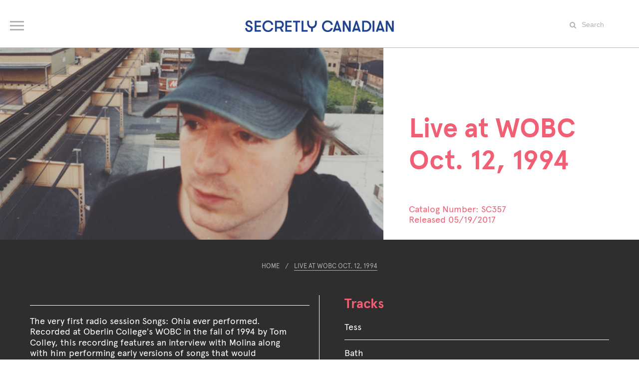

--- FILE ---
content_type: text/html; charset=UTF-8
request_url: https://secretlycanadian.com/record/live-at-wobc-oct-12-1994/
body_size: 9448
content:
<html>
	<head>
		<meta http-equiv="Content-type" content="text/html; charset=UTF-8">
		<meta name="format-detection" content="telephone=no">
		<meta name="viewport" content="width=device-width, maximum-scale=1, minimum-scale=1">
								<link rel="shortcut icon" href="https://secretlycanadian.com/wp-content/uploads/2025/01/modal-logo.png">
			<link rel="icon" type="image/png" href="https://secretlycanadian.com/wp-content/uploads/2025/01/modal-logo.png">
				<title>Secretly Canadian | Live at WOBC Oct. 12, 1994 - Secretly Canadian</title>
		<link rel="stylesheet" href="https://secretlycanadian.com/wp-content/themes/secretlycanadian/includes/js-css-libs/owl-carousel/owl.carousel.min.css">
		<link rel="stylesheet" href="https://secretlycanadian.com/wp-content/themes/secretlycanadian/includes/js-css-libs/owl-carousel/owl.theme.default.min.css">
		<link rel="stylesheet" href="https://secretlycanadian.com/wp-content/themes/secretlycanadian/includes/js-css-libs/aos/aos.css">
		<link rel="stylesheet" href="https://secretlycanadian.com/wp-content/themes/secretlycanadian/includes/js-css-libs/plyr/plyr.css">
		<link rel="stylesheet" href="https://cdnjs.cloudflare.com/ajax/libs/font-awesome/4.7.0/css/font-awesome.css">
        <link rel="stylesheet" href="https://secretlycanadian.com/wp-content/themes/secretlycanadian/includes/css/base.css">
        <link rel="stylesheet" href="https://secretlycanadian.com/wp-content/themes/secretlycanadian/style.css?v=1769007522">
		<meta name='robots' content='index, follow, max-image-preview:large, max-snippet:-1, max-video-preview:-1' />

	<!-- This site is optimized with the Yoast SEO plugin v26.8 - https://yoast.com/product/yoast-seo-wordpress/ -->
	<link rel="canonical" href="https://secretlycanadian.com/record/live-at-wobc-oct-12-1994/" />
	<meta property="og:locale" content="en_GB" />
	<meta property="og:type" content="article" />
	<meta property="og:title" content="Live at WOBC Oct. 12, 1994 - Secretly Canadian" />
	<meta property="og:url" content="https://secretlycanadian.com/record/live-at-wobc-oct-12-1994/" />
	<meta property="og:site_name" content="Secretly Canadian" />
	<meta property="article:modified_time" content="2018-08-16T21:56:22+00:00" />
	<meta name="twitter:card" content="summary_large_image" />
	<script type="application/ld+json" class="yoast-schema-graph">{"@context":"https://schema.org","@graph":[{"@type":"WebPage","@id":"https://secretlycanadian.com/record/live-at-wobc-oct-12-1994/","url":"https://secretlycanadian.com/record/live-at-wobc-oct-12-1994/","name":"Live at WOBC Oct. 12, 1994 - Secretly Canadian","isPartOf":{"@id":"https://secretlycanadian.com/#website"},"datePublished":"2017-05-19T16:26:21+00:00","dateModified":"2018-08-16T21:56:22+00:00","breadcrumb":{"@id":"https://secretlycanadian.com/record/live-at-wobc-oct-12-1994/#breadcrumb"},"inLanguage":"en-GB","potentialAction":[{"@type":"ReadAction","target":["https://secretlycanadian.com/record/live-at-wobc-oct-12-1994/"]}]},{"@type":"BreadcrumbList","@id":"https://secretlycanadian.com/record/live-at-wobc-oct-12-1994/#breadcrumb","itemListElement":[{"@type":"ListItem","position":1,"name":"Home","item":"https://secretlycanadian.com/"},{"@type":"ListItem","position":2,"name":"Live at WOBC Oct. 12, 1994"}]},{"@type":"WebSite","@id":"https://secretlycanadian.com/#website","url":"https://secretlycanadian.com/","name":"Secretly Canadian","description":"","potentialAction":[{"@type":"SearchAction","target":{"@type":"EntryPoint","urlTemplate":"https://secretlycanadian.com/?s={search_term_string}"},"query-input":{"@type":"PropertyValueSpecification","valueRequired":true,"valueName":"search_term_string"}}],"inLanguage":"en-GB"}]}</script>
	<!-- / Yoast SEO plugin. -->


<link rel="alternate" title="oEmbed (JSON)" type="application/json+oembed" href="https://secretlycanadian.com/wp-json/oembed/1.0/embed?url=https%3A%2F%2Fsecretlycanadian.com%2Frecord%2Flive-at-wobc-oct-12-1994%2F" />
<link rel="alternate" title="oEmbed (XML)" type="text/xml+oembed" href="https://secretlycanadian.com/wp-json/oembed/1.0/embed?url=https%3A%2F%2Fsecretlycanadian.com%2Frecord%2Flive-at-wobc-oct-12-1994%2F&#038;format=xml" />
<style id='wp-img-auto-sizes-contain-inline-css' type='text/css'>
img:is([sizes=auto i],[sizes^="auto," i]){contain-intrinsic-size:3000px 1500px}
/*# sourceURL=wp-img-auto-sizes-contain-inline-css */
</style>
<style id='wp-emoji-styles-inline-css' type='text/css'>

	img.wp-smiley, img.emoji {
		display: inline !important;
		border: none !important;
		box-shadow: none !important;
		height: 1em !important;
		width: 1em !important;
		margin: 0 0.07em !important;
		vertical-align: -0.1em !important;
		background: none !important;
		padding: 0 !important;
	}
/*# sourceURL=wp-emoji-styles-inline-css */
</style>
<style id='wp-block-library-inline-css' type='text/css'>
:root{--wp-block-synced-color:#7a00df;--wp-block-synced-color--rgb:122,0,223;--wp-bound-block-color:var(--wp-block-synced-color);--wp-editor-canvas-background:#ddd;--wp-admin-theme-color:#007cba;--wp-admin-theme-color--rgb:0,124,186;--wp-admin-theme-color-darker-10:#006ba1;--wp-admin-theme-color-darker-10--rgb:0,107,160.5;--wp-admin-theme-color-darker-20:#005a87;--wp-admin-theme-color-darker-20--rgb:0,90,135;--wp-admin-border-width-focus:2px}@media (min-resolution:192dpi){:root{--wp-admin-border-width-focus:1.5px}}.wp-element-button{cursor:pointer}:root .has-very-light-gray-background-color{background-color:#eee}:root .has-very-dark-gray-background-color{background-color:#313131}:root .has-very-light-gray-color{color:#eee}:root .has-very-dark-gray-color{color:#313131}:root .has-vivid-green-cyan-to-vivid-cyan-blue-gradient-background{background:linear-gradient(135deg,#00d084,#0693e3)}:root .has-purple-crush-gradient-background{background:linear-gradient(135deg,#34e2e4,#4721fb 50%,#ab1dfe)}:root .has-hazy-dawn-gradient-background{background:linear-gradient(135deg,#faaca8,#dad0ec)}:root .has-subdued-olive-gradient-background{background:linear-gradient(135deg,#fafae1,#67a671)}:root .has-atomic-cream-gradient-background{background:linear-gradient(135deg,#fdd79a,#004a59)}:root .has-nightshade-gradient-background{background:linear-gradient(135deg,#330968,#31cdcf)}:root .has-midnight-gradient-background{background:linear-gradient(135deg,#020381,#2874fc)}:root{--wp--preset--font-size--normal:16px;--wp--preset--font-size--huge:42px}.has-regular-font-size{font-size:1em}.has-larger-font-size{font-size:2.625em}.has-normal-font-size{font-size:var(--wp--preset--font-size--normal)}.has-huge-font-size{font-size:var(--wp--preset--font-size--huge)}.has-text-align-center{text-align:center}.has-text-align-left{text-align:left}.has-text-align-right{text-align:right}.has-fit-text{white-space:nowrap!important}#end-resizable-editor-section{display:none}.aligncenter{clear:both}.items-justified-left{justify-content:flex-start}.items-justified-center{justify-content:center}.items-justified-right{justify-content:flex-end}.items-justified-space-between{justify-content:space-between}.screen-reader-text{border:0;clip-path:inset(50%);height:1px;margin:-1px;overflow:hidden;padding:0;position:absolute;width:1px;word-wrap:normal!important}.screen-reader-text:focus{background-color:#ddd;clip-path:none;color:#444;display:block;font-size:1em;height:auto;left:5px;line-height:normal;padding:15px 23px 14px;text-decoration:none;top:5px;width:auto;z-index:100000}html :where(.has-border-color){border-style:solid}html :where([style*=border-top-color]){border-top-style:solid}html :where([style*=border-right-color]){border-right-style:solid}html :where([style*=border-bottom-color]){border-bottom-style:solid}html :where([style*=border-left-color]){border-left-style:solid}html :where([style*=border-width]){border-style:solid}html :where([style*=border-top-width]){border-top-style:solid}html :where([style*=border-right-width]){border-right-style:solid}html :where([style*=border-bottom-width]){border-bottom-style:solid}html :where([style*=border-left-width]){border-left-style:solid}html :where(img[class*=wp-image-]){height:auto;max-width:100%}:where(figure){margin:0 0 1em}html :where(.is-position-sticky){--wp-admin--admin-bar--position-offset:var(--wp-admin--admin-bar--height,0px)}@media screen and (max-width:600px){html :where(.is-position-sticky){--wp-admin--admin-bar--position-offset:0px}}

/*# sourceURL=wp-block-library-inline-css */
</style><style id='global-styles-inline-css' type='text/css'>
:root{--wp--preset--aspect-ratio--square: 1;--wp--preset--aspect-ratio--4-3: 4/3;--wp--preset--aspect-ratio--3-4: 3/4;--wp--preset--aspect-ratio--3-2: 3/2;--wp--preset--aspect-ratio--2-3: 2/3;--wp--preset--aspect-ratio--16-9: 16/9;--wp--preset--aspect-ratio--9-16: 9/16;--wp--preset--color--black: #000000;--wp--preset--color--cyan-bluish-gray: #abb8c3;--wp--preset--color--white: #ffffff;--wp--preset--color--pale-pink: #f78da7;--wp--preset--color--vivid-red: #cf2e2e;--wp--preset--color--luminous-vivid-orange: #ff6900;--wp--preset--color--luminous-vivid-amber: #fcb900;--wp--preset--color--light-green-cyan: #7bdcb5;--wp--preset--color--vivid-green-cyan: #00d084;--wp--preset--color--pale-cyan-blue: #8ed1fc;--wp--preset--color--vivid-cyan-blue: #0693e3;--wp--preset--color--vivid-purple: #9b51e0;--wp--preset--gradient--vivid-cyan-blue-to-vivid-purple: linear-gradient(135deg,rgb(6,147,227) 0%,rgb(155,81,224) 100%);--wp--preset--gradient--light-green-cyan-to-vivid-green-cyan: linear-gradient(135deg,rgb(122,220,180) 0%,rgb(0,208,130) 100%);--wp--preset--gradient--luminous-vivid-amber-to-luminous-vivid-orange: linear-gradient(135deg,rgb(252,185,0) 0%,rgb(255,105,0) 100%);--wp--preset--gradient--luminous-vivid-orange-to-vivid-red: linear-gradient(135deg,rgb(255,105,0) 0%,rgb(207,46,46) 100%);--wp--preset--gradient--very-light-gray-to-cyan-bluish-gray: linear-gradient(135deg,rgb(238,238,238) 0%,rgb(169,184,195) 100%);--wp--preset--gradient--cool-to-warm-spectrum: linear-gradient(135deg,rgb(74,234,220) 0%,rgb(151,120,209) 20%,rgb(207,42,186) 40%,rgb(238,44,130) 60%,rgb(251,105,98) 80%,rgb(254,248,76) 100%);--wp--preset--gradient--blush-light-purple: linear-gradient(135deg,rgb(255,206,236) 0%,rgb(152,150,240) 100%);--wp--preset--gradient--blush-bordeaux: linear-gradient(135deg,rgb(254,205,165) 0%,rgb(254,45,45) 50%,rgb(107,0,62) 100%);--wp--preset--gradient--luminous-dusk: linear-gradient(135deg,rgb(255,203,112) 0%,rgb(199,81,192) 50%,rgb(65,88,208) 100%);--wp--preset--gradient--pale-ocean: linear-gradient(135deg,rgb(255,245,203) 0%,rgb(182,227,212) 50%,rgb(51,167,181) 100%);--wp--preset--gradient--electric-grass: linear-gradient(135deg,rgb(202,248,128) 0%,rgb(113,206,126) 100%);--wp--preset--gradient--midnight: linear-gradient(135deg,rgb(2,3,129) 0%,rgb(40,116,252) 100%);--wp--preset--font-size--small: 13px;--wp--preset--font-size--medium: 20px;--wp--preset--font-size--large: 36px;--wp--preset--font-size--x-large: 42px;--wp--preset--spacing--20: 0.44rem;--wp--preset--spacing--30: 0.67rem;--wp--preset--spacing--40: 1rem;--wp--preset--spacing--50: 1.5rem;--wp--preset--spacing--60: 2.25rem;--wp--preset--spacing--70: 3.38rem;--wp--preset--spacing--80: 5.06rem;--wp--preset--shadow--natural: 6px 6px 9px rgba(0, 0, 0, 0.2);--wp--preset--shadow--deep: 12px 12px 50px rgba(0, 0, 0, 0.4);--wp--preset--shadow--sharp: 6px 6px 0px rgba(0, 0, 0, 0.2);--wp--preset--shadow--outlined: 6px 6px 0px -3px rgb(255, 255, 255), 6px 6px rgb(0, 0, 0);--wp--preset--shadow--crisp: 6px 6px 0px rgb(0, 0, 0);}:where(.is-layout-flex){gap: 0.5em;}:where(.is-layout-grid){gap: 0.5em;}body .is-layout-flex{display: flex;}.is-layout-flex{flex-wrap: wrap;align-items: center;}.is-layout-flex > :is(*, div){margin: 0;}body .is-layout-grid{display: grid;}.is-layout-grid > :is(*, div){margin: 0;}:where(.wp-block-columns.is-layout-flex){gap: 2em;}:where(.wp-block-columns.is-layout-grid){gap: 2em;}:where(.wp-block-post-template.is-layout-flex){gap: 1.25em;}:where(.wp-block-post-template.is-layout-grid){gap: 1.25em;}.has-black-color{color: var(--wp--preset--color--black) !important;}.has-cyan-bluish-gray-color{color: var(--wp--preset--color--cyan-bluish-gray) !important;}.has-white-color{color: var(--wp--preset--color--white) !important;}.has-pale-pink-color{color: var(--wp--preset--color--pale-pink) !important;}.has-vivid-red-color{color: var(--wp--preset--color--vivid-red) !important;}.has-luminous-vivid-orange-color{color: var(--wp--preset--color--luminous-vivid-orange) !important;}.has-luminous-vivid-amber-color{color: var(--wp--preset--color--luminous-vivid-amber) !important;}.has-light-green-cyan-color{color: var(--wp--preset--color--light-green-cyan) !important;}.has-vivid-green-cyan-color{color: var(--wp--preset--color--vivid-green-cyan) !important;}.has-pale-cyan-blue-color{color: var(--wp--preset--color--pale-cyan-blue) !important;}.has-vivid-cyan-blue-color{color: var(--wp--preset--color--vivid-cyan-blue) !important;}.has-vivid-purple-color{color: var(--wp--preset--color--vivid-purple) !important;}.has-black-background-color{background-color: var(--wp--preset--color--black) !important;}.has-cyan-bluish-gray-background-color{background-color: var(--wp--preset--color--cyan-bluish-gray) !important;}.has-white-background-color{background-color: var(--wp--preset--color--white) !important;}.has-pale-pink-background-color{background-color: var(--wp--preset--color--pale-pink) !important;}.has-vivid-red-background-color{background-color: var(--wp--preset--color--vivid-red) !important;}.has-luminous-vivid-orange-background-color{background-color: var(--wp--preset--color--luminous-vivid-orange) !important;}.has-luminous-vivid-amber-background-color{background-color: var(--wp--preset--color--luminous-vivid-amber) !important;}.has-light-green-cyan-background-color{background-color: var(--wp--preset--color--light-green-cyan) !important;}.has-vivid-green-cyan-background-color{background-color: var(--wp--preset--color--vivid-green-cyan) !important;}.has-pale-cyan-blue-background-color{background-color: var(--wp--preset--color--pale-cyan-blue) !important;}.has-vivid-cyan-blue-background-color{background-color: var(--wp--preset--color--vivid-cyan-blue) !important;}.has-vivid-purple-background-color{background-color: var(--wp--preset--color--vivid-purple) !important;}.has-black-border-color{border-color: var(--wp--preset--color--black) !important;}.has-cyan-bluish-gray-border-color{border-color: var(--wp--preset--color--cyan-bluish-gray) !important;}.has-white-border-color{border-color: var(--wp--preset--color--white) !important;}.has-pale-pink-border-color{border-color: var(--wp--preset--color--pale-pink) !important;}.has-vivid-red-border-color{border-color: var(--wp--preset--color--vivid-red) !important;}.has-luminous-vivid-orange-border-color{border-color: var(--wp--preset--color--luminous-vivid-orange) !important;}.has-luminous-vivid-amber-border-color{border-color: var(--wp--preset--color--luminous-vivid-amber) !important;}.has-light-green-cyan-border-color{border-color: var(--wp--preset--color--light-green-cyan) !important;}.has-vivid-green-cyan-border-color{border-color: var(--wp--preset--color--vivid-green-cyan) !important;}.has-pale-cyan-blue-border-color{border-color: var(--wp--preset--color--pale-cyan-blue) !important;}.has-vivid-cyan-blue-border-color{border-color: var(--wp--preset--color--vivid-cyan-blue) !important;}.has-vivid-purple-border-color{border-color: var(--wp--preset--color--vivid-purple) !important;}.has-vivid-cyan-blue-to-vivid-purple-gradient-background{background: var(--wp--preset--gradient--vivid-cyan-blue-to-vivid-purple) !important;}.has-light-green-cyan-to-vivid-green-cyan-gradient-background{background: var(--wp--preset--gradient--light-green-cyan-to-vivid-green-cyan) !important;}.has-luminous-vivid-amber-to-luminous-vivid-orange-gradient-background{background: var(--wp--preset--gradient--luminous-vivid-amber-to-luminous-vivid-orange) !important;}.has-luminous-vivid-orange-to-vivid-red-gradient-background{background: var(--wp--preset--gradient--luminous-vivid-orange-to-vivid-red) !important;}.has-very-light-gray-to-cyan-bluish-gray-gradient-background{background: var(--wp--preset--gradient--very-light-gray-to-cyan-bluish-gray) !important;}.has-cool-to-warm-spectrum-gradient-background{background: var(--wp--preset--gradient--cool-to-warm-spectrum) !important;}.has-blush-light-purple-gradient-background{background: var(--wp--preset--gradient--blush-light-purple) !important;}.has-blush-bordeaux-gradient-background{background: var(--wp--preset--gradient--blush-bordeaux) !important;}.has-luminous-dusk-gradient-background{background: var(--wp--preset--gradient--luminous-dusk) !important;}.has-pale-ocean-gradient-background{background: var(--wp--preset--gradient--pale-ocean) !important;}.has-electric-grass-gradient-background{background: var(--wp--preset--gradient--electric-grass) !important;}.has-midnight-gradient-background{background: var(--wp--preset--gradient--midnight) !important;}.has-small-font-size{font-size: var(--wp--preset--font-size--small) !important;}.has-medium-font-size{font-size: var(--wp--preset--font-size--medium) !important;}.has-large-font-size{font-size: var(--wp--preset--font-size--large) !important;}.has-x-large-font-size{font-size: var(--wp--preset--font-size--x-large) !important;}
/*# sourceURL=global-styles-inline-css */
</style>

<style id='classic-theme-styles-inline-css' type='text/css'>
/*! This file is auto-generated */
.wp-block-button__link{color:#fff;background-color:#32373c;border-radius:9999px;box-shadow:none;text-decoration:none;padding:calc(.667em + 2px) calc(1.333em + 2px);font-size:1.125em}.wp-block-file__button{background:#32373c;color:#fff;text-decoration:none}
/*# sourceURL=/wp-includes/css/classic-themes.min.css */
</style>
<link rel="https://api.w.org/" href="https://secretlycanadian.com/wp-json/" /><link rel="EditURI" type="application/rsd+xml" title="RSD" href="https://secretlycanadian.com/xmlrpc.php?rsd" />
<meta name="generator" content="WordPress 6.9" />
<link rel='shortlink' href='https://secretlycanadian.com/?p=1657' />
		<!-- Global site tag (gtag.js) - Google Analytics -->
		<script async src="https://www.googletagmanager.com/gtag/js?id=UA-75899019-1"></script>
		<script>
		  window.dataLayer = window.dataLayer || [];
		  function gtag(){dataLayer.push(arguments);}
		  gtag('js', new Date());

		  gtag('config', 'UA-75899019-1');
		</script>

		<!-- Facebook Pixel Code -->
<script>
  !function(f,b,e,v,n,t,s)
  {if(f.fbq)return;n=f.fbq=function(){n.callMethod?
  n.callMethod.apply(n,arguments):n.queue.push(arguments)};
  if(!f._fbq)f._fbq=n;n.push=n;n.loaded=!0;n.version='2.0';
  n.queue=[];t=b.createElement(e);t.async=!0;
  t.src=v;s=b.getElementsByTagName(e)[0];
  s.parentNode.insertBefore(t,s)}(window, document,'script',
  'https://connect.facebook.net/en_US/fbevents.js');
  fbq('init', '695390133853391');
  fbq('track', 'PageView');
</script>
<noscript><img height="1" width="1" style="display:none"
  src="https://www.facebook.com/tr?id=695390133853391&ev=PageView&noscript=1"
/></noscript>
<!-- End Facebook Pixel Code —-->

	</head>
	<body class="wp-singular sc_record-template-default single single-sc_record postid-1657 wp-theme-secretlycanadian">
		<div class="fullscreen-modal-bg"></div>
		<div class="fullscreen-modal-body">
			<div class="fullscreen-modal-body-inner">
				<a href="#" class="fullscreen-modal-close"></a>
				<div class="fullscreen-modal-footer-logo"></div>
				<h2>The Secretly Canadian Newsletter</h2>
				<div class="email-signup-form">
					<p>Subscribe to our newsletter to get the latest releases to your inbox.</p>
											<p><p>Get 10% off at <a href="http://secretlystore.com">secretlystore.com</a></p>
</p>
										<div id="mc_embed_signup2">
						<form action="https://secretlygroup.us18.list-manage.com/subscribe/post?u=fe59044a1f6ec942ccd1ac2c4&amp;id=c1859b16c9" method="post" id="mc-embedded-subscribe-form" name="mc-embedded-subscribe-form" class="validate" novalidate>
							<div id="mc_embed_signup_scroll2">
								<input type="email" value="" name="EMAIL" class="email" id="mce-EMAIL2" required>
								<input type="hidden" value="BETTERDISTRACTIONS" name="PROMOCODE" class="" id="mce-PROMOCODE">
								<input type="submit" value="Submit" name="subscribe" id="mc-embedded-subscribe2" class="button">
							</div>
						</form>
					</div>
				</div>
				<div class="fullscreen-modal-footer">
					<p>Secretly Group will use the information you provide on this form to be in touch with you and to provide updates and marketing. By clicking below to subscribe, you acknowledge that your information will be transferred to MailChimp for processing. Learn more about MailChimp's privacy practices <a href="https://mailchimp.com/legal/" target="_blank">here</a>.</p>
				</div>
			</div>
		</div>

		<header data-aos="fade-down" data-aos-once="true" data-aos-duration="800">
			<div class="container">
				<div class="row">
					<div class="column column-1-3">
						<div class="nav-button">
							<div class="hamburger-button">
								<button class="hamburger hamburger--slider" type="button">
									<span class="hamburger-box">
										<span class="hamburger-inner"></span>
									</span>
								</button>
							</div>
														<div class="clear"></div>
						</div>
					</div>
					<div class="column column-2-3">
						<a href="/">
														<img src="https://secretlycanadian.com/wp-content/uploads/2025/01/sc-logo-1.png" alt="Secretly Canadian" class="logo" />
						</a>
					</div>
					<div class="column column-3-3">
						<div class="search-text-responsive">
							<i class="fa fa-search" aria-hidden="true"></i>
						</div>
						<div class="search-input">
							<form action="/" method="GET">
								<input type="text" class="search-form" name="s" placeholder="Search">
							</form>
						</div>
						<div class="search-text">
							<i class="fa fa-search" aria-hidden="true"></i>
						</div>
					</div>
					<div class="clear"></div>
				</div>
			</div>
		</header>
		<nav id="primary">
			<div class="container">
				<ul id="menu-top-menu" class="menu"><li id="menu-item-98" class="menu-item menu-item-type-post_type menu-item-object-page menu-item-98"><a href="https://secretlycanadian.com/artists/">Artists</a></li>
<li id="menu-item-97" class="menu-item menu-item-type-post_type menu-item-object-page menu-item-97"><a href="https://secretlycanadian.com/live-shows/">Live Shows</a></li>
<li id="menu-item-96" class="menu-item menu-item-type-post_type menu-item-object-page menu-item-96"><a href="https://secretlycanadian.com/videos/">Videos</a></li>
<li id="menu-item-1410" class="menu-item menu-item-type-post_type menu-item-object-page menu-item-1410"><a href="https://secretlycanadian.com/stream/">Stream</a></li>
<li id="menu-item-94" class="menu-item menu-item-type-custom menu-item-object-custom menu-item-94"><a target="_blank" href="https://www.secretlystore.com/secretly-canadian">Store</a></li>
<li id="menu-item-100" class="menu-item menu-item-type-custom menu-item-object-custom menu-item-100"><a href="https://secretlycanadian.com/info/">Sign-Up</a></li>
</ul>			</div>
		</nav>
		
<section class="featured-section" data-aos="fade" data-aos-once="true" data-aos-duration="1500">
	<div class="row container"></div>
	<div class="row">
		<div class="column column-1-2">
						<div class="img" style="background-image: url('https://secretlycanadian.com/wp-content/uploads/2018/06/SC.playlistcover.website.template.jpg')"></div>
		</div>
		<div class="column column-2-2">
			<h1 class="news">Live at WOBC Oct. 12, 1994</h1>
							<h4 class="date">Catalog Number: SC357<br/>Released 05/19/2017</h4>
					</div>
		<div class="clear"></div>
	</div>
</section>
<div data-aos="fade" data-aos-once="true" data-aos-duration="1500">
	<section class="biography-section" style="padding-bottom: 30px; margin-bottom: 20px">
		<div class="container">
			<div class="row" style="margin-bottom: 20px">
				<div class="column column-1-1">
					<div class="breadcrumbs">
						<ul>
							<li><a href="/">Home</a></li>
							<li>/</li>
							<li class="current"><a href="https://secretlycanadian.com/record/live-at-wobc-oct-12-1994/">Live at WOBC Oct. 12, 1994</a></li>
						</ul>
					</div>
				</div>
				<div class="clear"></div>
				<div class="column column-1-2">
					<div class="divide"></div>
					<div class="album-links">
																	</div>
					<div class="content news" style="padding-bottom:25px;">
						<p>The very first radio session Songs: Ohia ever performed. Recorded at Oberlin College’s WOBC in the fall of 1994 by Tom Colley, this recording features an interview with Molina along with him performing early versions of songs that would eventually be re-recorded formally for release &amp; many songs that are officially being made available now for the first time ever.</p>
					</div>
				</div>
				<div class="column column-2-2">
					<div class="content">
						<h2>Tracks</h2>
						<div class="tracks-list">
														        	<div class="album-track">
							        		<p>Tess</p>
							        	</div>
							        							        	<div class="album-track">
							        		<p>Bath</p>
							        	</div>
							        							        	<div class="album-track">
							        		<p>Nosebleed</p>
							        	</div>
							        							        	<div class="album-track">
							        		<p>1943</p>
							        	</div>
							        							        	<div class="album-track">
							        		<p>Pyrate II</p>
							        	</div>
							        							        	<div class="album-track">
							        		<p>Pond</p>
							        	</div>
							        							        	<div class="album-track">
							        		<p>Fucking Sick of ♂</p>
							        	</div>
							        							        	<div class="album-track">
							        		<p>Letter</p>
							        	</div>
							        							        	<div class="album-track">
							        		<p>Owe</p>
							        	</div>
							        							        	<div class="album-track">
							        		<p>Sept. 17</p>
							        	</div>
							        							        	<div class="album-track">
							        		<p>Ohio</p>
							        	</div>
							        							        	<div class="album-track">
							        		<p>45 Degrees</p>
							        	</div>
							        							        	<div class="album-track">
							        		<p>Parting Friends</p>
							        	</div>
							        						</div>
					</div>
				</div>
				<div class="clear"></div>
			</div>
		</div>
	</section>
</div>				<footer>
			<div class="container">
				<div class="row">
					<div class="column column-1-2">
						<div class="footer-menu">
						<ul id="menu-bottom-menu" class="menu"><li id="menu-item-101" class="menu-item menu-item-type-post_type menu-item-object-page menu-item-home menu-item-101"><a href="https://secretlycanadian.com/">Home</a></li>
<li id="menu-item-102" class="menu-item menu-item-type-post_type menu-item-object-page menu-item-102"><a href="https://secretlycanadian.com/artists/">Artists</a></li>
<li id="menu-item-103" class="menu-item menu-item-type-post_type menu-item-object-page menu-item-103"><a href="https://secretlycanadian.com/live-shows/">Live</a></li>
<li id="menu-item-104" class="menu-item menu-item-type-post_type menu-item-object-page menu-item-104"><a href="https://secretlycanadian.com/videos/">Videos</a></li>
<li id="menu-item-211" class="menu-item menu-item-type-post_type menu-item-object-page menu-item-211"><a href="https://secretlycanadian.com/info/">Info</a></li>
<li id="menu-item-105" class="menu-item menu-item-type-custom menu-item-object-custom menu-item-105"><a target="_blank" href="https://www.secretlystore.com/secretly-canadian">Store</a></li>
<li id="menu-item-1413" class="menu-item menu-item-type-post_type menu-item-object-page menu-item-1413"><a href="https://secretlycanadian.com/discography/">Discography</a></li>
<li id="menu-item-108" class="menu-item menu-item-type-custom menu-item-object-custom menu-item-108"><a target="_blank" href="http://secretlygroup.com">Secretly Group</a></li>
<li id="menu-item-109" class="menu-item menu-item-type-custom menu-item-object-custom menu-item-109"><a target="_blank" href="https://sgservices.bamboohr.com/careers">Employment</a></li>
<li id="menu-item-2035" class="menu-item menu-item-type-post_type menu-item-object-page menu-item-2035"><a href="https://secretlycanadian.com/privacy-policy/">Privacy Policy</a></li>
</ul>						</div>
					</div>
					<div class="column column-2-2">
						<div class="social-media">
							<ul>
									<li>
										<div>
													<a href="https://music.apple.com/us/label/1543972612" target="_blank">
															<i class="fa fa-apple" aria-hidden="true"></i>
														</a>
										</div>
									</li>
															</ul>
						</div>
						<div class="credit">
							<p>Site by <a href="http://tristanpalmerstudio.com/">Tristan Palmer Studio</a></p>
						</div>
					</div>
					<div class="clear"></div>
				</div>
			</div>
		</footer>
		<script type="speculationrules">
{"prefetch":[{"source":"document","where":{"and":[{"href_matches":"/*"},{"not":{"href_matches":["/wp-*.php","/wp-admin/*","/wp-content/uploads/*","/wp-content/*","/wp-content/plugins/*","/wp-content/themes/secretlycanadian/*","/*\\?(.+)"]}},{"not":{"selector_matches":"a[rel~=\"nofollow\"]"}},{"not":{"selector_matches":".no-prefetch, .no-prefetch a"}}]},"eagerness":"conservative"}]}
</script>
<script id="wp-emoji-settings" type="application/json">
{"baseUrl":"https://s.w.org/images/core/emoji/17.0.2/72x72/","ext":".png","svgUrl":"https://s.w.org/images/core/emoji/17.0.2/svg/","svgExt":".svg","source":{"concatemoji":"https://secretlycanadian.com/wp-includes/js/wp-emoji-release.min.js?ver=6.9"}}
</script>
<script type="module">
/* <![CDATA[ */
/*! This file is auto-generated */
const a=JSON.parse(document.getElementById("wp-emoji-settings").textContent),o=(window._wpemojiSettings=a,"wpEmojiSettingsSupports"),s=["flag","emoji"];function i(e){try{var t={supportTests:e,timestamp:(new Date).valueOf()};sessionStorage.setItem(o,JSON.stringify(t))}catch(e){}}function c(e,t,n){e.clearRect(0,0,e.canvas.width,e.canvas.height),e.fillText(t,0,0);t=new Uint32Array(e.getImageData(0,0,e.canvas.width,e.canvas.height).data);e.clearRect(0,0,e.canvas.width,e.canvas.height),e.fillText(n,0,0);const a=new Uint32Array(e.getImageData(0,0,e.canvas.width,e.canvas.height).data);return t.every((e,t)=>e===a[t])}function p(e,t){e.clearRect(0,0,e.canvas.width,e.canvas.height),e.fillText(t,0,0);var n=e.getImageData(16,16,1,1);for(let e=0;e<n.data.length;e++)if(0!==n.data[e])return!1;return!0}function u(e,t,n,a){switch(t){case"flag":return n(e,"\ud83c\udff3\ufe0f\u200d\u26a7\ufe0f","\ud83c\udff3\ufe0f\u200b\u26a7\ufe0f")?!1:!n(e,"\ud83c\udde8\ud83c\uddf6","\ud83c\udde8\u200b\ud83c\uddf6")&&!n(e,"\ud83c\udff4\udb40\udc67\udb40\udc62\udb40\udc65\udb40\udc6e\udb40\udc67\udb40\udc7f","\ud83c\udff4\u200b\udb40\udc67\u200b\udb40\udc62\u200b\udb40\udc65\u200b\udb40\udc6e\u200b\udb40\udc67\u200b\udb40\udc7f");case"emoji":return!a(e,"\ud83e\u1fac8")}return!1}function f(e,t,n,a){let r;const o=(r="undefined"!=typeof WorkerGlobalScope&&self instanceof WorkerGlobalScope?new OffscreenCanvas(300,150):document.createElement("canvas")).getContext("2d",{willReadFrequently:!0}),s=(o.textBaseline="top",o.font="600 32px Arial",{});return e.forEach(e=>{s[e]=t(o,e,n,a)}),s}function r(e){var t=document.createElement("script");t.src=e,t.defer=!0,document.head.appendChild(t)}a.supports={everything:!0,everythingExceptFlag:!0},new Promise(t=>{let n=function(){try{var e=JSON.parse(sessionStorage.getItem(o));if("object"==typeof e&&"number"==typeof e.timestamp&&(new Date).valueOf()<e.timestamp+604800&&"object"==typeof e.supportTests)return e.supportTests}catch(e){}return null}();if(!n){if("undefined"!=typeof Worker&&"undefined"!=typeof OffscreenCanvas&&"undefined"!=typeof URL&&URL.createObjectURL&&"undefined"!=typeof Blob)try{var e="postMessage("+f.toString()+"("+[JSON.stringify(s),u.toString(),c.toString(),p.toString()].join(",")+"));",a=new Blob([e],{type:"text/javascript"});const r=new Worker(URL.createObjectURL(a),{name:"wpTestEmojiSupports"});return void(r.onmessage=e=>{i(n=e.data),r.terminate(),t(n)})}catch(e){}i(n=f(s,u,c,p))}t(n)}).then(e=>{for(const n in e)a.supports[n]=e[n],a.supports.everything=a.supports.everything&&a.supports[n],"flag"!==n&&(a.supports.everythingExceptFlag=a.supports.everythingExceptFlag&&a.supports[n]);var t;a.supports.everythingExceptFlag=a.supports.everythingExceptFlag&&!a.supports.flag,a.supports.everything||((t=a.source||{}).concatemoji?r(t.concatemoji):t.wpemoji&&t.twemoji&&(r(t.twemoji),r(t.wpemoji)))});
//# sourceURL=https://secretlycanadian.com/wp-includes/js/wp-emoji-loader.min.js
/* ]]> */
</script>
		<script src="https://cdnjs.cloudflare.com/ajax/libs/jquery/2.1.4/jquery.min.js"></script>
		<script src="https://secretlycanadian.com/wp-content/themes/secretlycanadian/includes/js-css-libs/owl-carousel/owl.carousel.min.js"></script>
		<script src="https://secretlycanadian.com/wp-content/themes/secretlycanadian/includes/js-css-libs/aos/aos.js"></script>
		<script src="https://secretlycanadian.com/wp-content/themes/secretlycanadian/includes/js-css-libs/plyr/plyr.js"></script>
		<script type="text/javascript">
			var players = plyr.setup({
				'controls' : ['play-large', 'progress'],
				'autoplay' : true,
				'iconUrl': 'http://sc.tpsdemo.co.uk/wp-content/themes/secretlycanadian/includes/js-css-libs/owl-carousel/owl_video_play.svg'
			});
		</script>
		<script>
			AOS.init();

			$(document).ready(function() {
				var pagesVisited = localStorage.getItem('pagesVisited');
				localStorage.setItem('pagesVisited', ((parseInt(pagesVisited) || 0) + 1).toString());

				function closeModal() {
					$('.fullscreen-modal-bg').fadeOut();
					$('.fullscreen-modal-body:not(.in-page)').fadeOut();
					localStorage.setItem('signupModalClosed', "true");
				}

				$('body').on('click', 'a.fullscreen-modal-close', function(){
					closeModal();
					return false;
				});

				$('body').on('click', '.fullscreen-modal-bg', function(){
					closeModal();
					return false;
				});

				function openModal(auto = false) {
					var signupModalClosed = localStorage.getItem('signupModalClosed');

					if ((auto === true && signupModalClosed === 'true') || (auto === true && pagesVisited < 2)) {
						return false;
					}

					if ($('body').hasClass('page-template-page-email-success')) {
						localStorage.setItem('signupModalClosed', "true");
						return false;
					}

					if ($('button.hamburger').hasClass('is-active')) {
						$('button.hamburger').removeClass('is-active');
						$('nav#primary').slideUp();
						$('header .column-3-3').removeClass('show');
						$('.hamburger-text-button').text('Menu');
					}
					$('.fullscreen-modal-bg').fadeIn();
					$('.fullscreen-modal-body:not(.in-page)').fadeIn();
				}

				$('body').on('click', 'li#menu-item-100 a', function(){
					openModal();
					return false;
				});

				setTimeout(function(){
					openModal(true);
				}, 5000);

				$(document).mouseleave(function () {
					openModal(true);
				});

				$('#owl-slider').owlCarousel({
					'items': 1,
					'singleItem' : true,
					'autoplay' : false,
					'loop' : true,
					'stagePadding' : 350,
					'margin' : 10,
					'nav' : true,
					'navText' : ['<img src="https://secretlycanadian.com/wp-content/themes/secretlycanadian/includes/images/icons/arrow_left.png" />', '<img src="https://secretlycanadian.com/wp-content/themes/secretlycanadian/includes/images/icons/arrow_right.png" />'],
					'dots' : false,
					onTranslate: function() {
						$('#owl-slider .owl-item .image').removeClass('show');
					},
					onTranslated: function() {
				    	$('#owl-slider div.owl-item.active').find('.image').addClass('show');
				    },
				    onInitialized: function() {
				    	$('#owl-slider div.owl-item.active').find('.image').addClass('show');
				    },
				    onResized: function() {
				    	$('#owl-slider div.owl-item.active').find('.image').addClass('show');
				    },
					responsive : {
						0 : {
							'items': 1,
							'stagePadding' : 35,
					        'margin' : 10
						},
						450 : {
							'items': 1,
							'stagePadding' : 60,
					        'margin' : 10
						},
						600 : {
							'items': 1,
							'stagePadding' : 100,
					        'margin' : 10
						},
						1000 : {
							'items': 1,
							'stagePadding' : 250,
					        'margin' : 10
						},
						1200 : {
							'items': 1,
							'stagePadding' : 300,
					        'margin' : 10
						},
					    1800 : {
					    	'items': 1,
					        'stagePadding' : 400,
					        'margin' : 10
					    },
					    1900 : {
					    	'items': 1,
					        'stagePadding' : 475,
					        'margin' : 10
					    },
					    2000 : {
					    	'items': 1,
					        'stagePadding' : 500,
					        'margin' : 15
					    },
					    2200 : {
					    	'items': 1,
					        'stagePadding' : 550,
					        'margin' : 20
					    }
					}
				});

				//

				$('.ajax-load-more-section').on('mouseenter', '#ajax-load-more .column', function( event ) {
				   $('#ajax-load-more .column').not(this).addClass('not-hovered');
				}).on('mouseleave', '#ajax-load-more .column', function( event ) {
				    $('#ajax-load-more .column').not(this).removeClass('not-hovered');
				});

				//

				$('#latest-records-slider').owlCarousel({
					'items': 5,
					'singleItem' : true,
					'autoplay' : true,
					'loop' : true,
					'stagePadding' : 100,
					'margin' : 10,
					'nav' : false,
					'navText' : ['<i class="fa fa-arrow-left" aria-hidden="true"></i>','<i class="fa fa-arrow-right" aria-hidden="true"></i>'],
					'dots' : true,
					'autoplayHoverPause' : true,
					onTranslate: function() {
						$('#latest-records-slider .owl-item .image').removeClass('show');
					},
					onTranslated: function() {
				    	$('#latest-records-slider div.owl-item.active').find('.image').addClass('show');
				    },
				    onInitialized: function() {
				    	$('#latest-records-slider div.owl-item.active').find('.image').addClass('show');
				    },
				    onResized: function() {
				    	$('#latest-records-slider div.owl-item.active').find('.image').addClass('show');
				    },
					responsive : {
						0 : {
							'items': 1,
							'stagePadding' : 70,
						},
						500 : {
							'items': 2,
							'stagePadding' : 50,
						},
						800 : {
						    'items' : 3,
						    'stagePadding' : 50
						},
						1000 : {
						    'items' : 4,
						    'stagePadding' : 100
						},
						1200 : {
						    'items' : 5,
						    'stagePadding' : 100
						},
					    1400 : {
					        'items' : 5,
					        'stagePadding' : 100
					    },
					    1700 : {
					        'items' : 6,
					        'stagePadding' : 100
					    },
					    /*1900 : {
					        'items' : 7,
					        'stagePadding' : 100
					    },
					    2100 : {
					        'items' : 8,
					        'stagePadding' : 100
					    }*/
					}
				});

				//

				
				$('#latest-records-slider-artist').owlCarousel({
					'items': 1,
					'singleItem' : true,
					'autoplay' : false,
					'loop' : true,
					'stagePadding' : 100,
					'margin' : 10,
					'nav' : false,
					'dots' : true,
					'autoplayHoverPause' : true,
					onTranslate: function() {
						$('#latest-records-slider-artist .owl-item .image').removeClass('show');
					},
					onTranslated: function() {
				    	$('#latest-records-slider-artist div.owl-item.active').find('.image').addClass('show');
				    },
				    onInitialized: function() {
				    	$('#latest-records-slider-artist div.owl-item.active').find('.image').addClass('show');
				    },
				    onResized: function() {
				    	$('#latest-records-slider-artist div.owl-item.active').find('.image').addClass('show');
				    },
					responsive : {
						0 : {
							'items': 1,
							'stagePadding' : 40,
						},
						500 : {
						    'items' : 2,
						    'stagePadding' : 40
						},
						767 : {
							'items': 1,
							'stagePadding' : 40,
						},
						875 : {
							'items': 1,
							'stagePadding' : 70,
						},
						1024 : {
						    'items' : 2,
						    'stagePadding' : 40
						}
					}
				});

				
				//

				$('#latest-videos-slider').owlCarousel({
					'items' : 1,
					'singleItem' : true,
					'autoplay' : false,
					'loop' : true,
					'stagePadding' : 350,
					'margin' : 10,
					'nav' : false,
					'dots' : true,
					'video': true,
					/*responsive : {
					    1250 : {
					        'items' : 3,
					        'stagePadding' : 50
					    }
					},*/
					onTranslate: function() {
						$('#latest-videos-slider .owl-item .owl-video-wrapper').removeClass('show');
						$('#latest-videos-slider .owl-item .text').removeClass('show');
					},
					onTranslated: function() {
				    	$('#latest-videos-slider div.owl-item.active').find('.owl-video-wrapper').addClass('show');
				    	$('#latest-videos-slider div.owl-item.active').find('.text').addClass('show');
				    },
				    onInitialized: function() {
				    	$('#latest-videos-slider div.owl-item.active').find('.owl-video-wrapper').addClass('show');
				    	$('#latest-videos-slider div.owl-item.active').find('.text').addClass('show');
				    },
				    onResized: function() {
				    	$('#latest-videos-slider div.owl-item.active').find('.owl-video-wrapper').addClass('show');
				    	$('#latest-videos-slider div.owl-item.active').find('.text').addClass('show');
				    },
					responsive : {
						0 : {
							'items': 1,
							'stagePadding' : 35,
					        'margin' : 10
						},
						450 : {
							'items': 1,
							'stagePadding' : 60,
					        'margin' : 10
						},
						600 : {
							'items': 1,
							'stagePadding' : 100,
					        'margin' : 10
						},
						1000 : {
							'items': 1,
							'stagePadding' : 250,
					        'margin' : 10
						},
						1200 : {
							'items': 1,
							'stagePadding' : 300,
					        'margin' : 10
						},
					    1800 : {
					    	'items': 1,
					        'stagePadding' : 400
					    },
					    2000 : {
					    	'items': 1,
					        'stagePadding' : 500
					    },
					    /*2200 : {
					    	'items': 2,
					        'stagePadding' : 250
					    }*/
					}
				});

				$('body').on('click', 'a.bio-expand', function() {
					if ($('.content-expander').hasClass('open')) {
						$('.content-expander').removeClass('open');
					} else {
						$('.content-expander').addClass('open');
					}
					return false;
				});

				$('.hamburger-button').on('click', 'button.hamburger', function(){
					if ($(this).hasClass('is-active')) {
						$('button.hamburger').removeClass('is-active');
						$('nav#primary').slideUp();
						$('header .column-3-3').removeClass('show');
						$('.hamburger-text-button').text('Menu');
					} else {
						$('button.hamburger').addClass('is-active');
						$('nav#primary').slideDown();
						$('header .column-3-3').addClass('show');
						$('.hamburger-text-button').text('Close');
					}

					return false;
				});

				$('.hamburger-text').on('click', '.hamburger-text-button', function(){
					if ($('button.hamburger').hasClass('is-active')) {
						$('button.hamburger').removeClass('is-active');
						$('nav#primary').slideUp();
						$('header .column-3-3').removeClass('show');
						$('.hamburger-text-button').text('Menu');
					} else {
						$('button.hamburger').addClass('is-active');
						$('nav#primary').slideDown();
						$('header .column-3-3').addClass('show');
						$('.hamburger-text-button').text('Close');
					}

					return false;
				});

				$('.filter .main-link').on({
				    mouseenter: function() {
	    				$(".filter .submenu li").each(function(i) {
	    					var thisLi = $(this);
	    					var thisTimeout = setTimeout(function(){
	    						$(thisLi).fadeIn(500);
	    					}, 150 * i)

	    				});
				    },
				    mouseleave: function() {
				    	clearTimeout(thisTimeout);
			        	$(".filter .submenu li").fadeOut();
				    }
				});

				$('.main-link-a').on('click', function(){
					return false;
				});
			});
		</script>
	</body>
</html>
